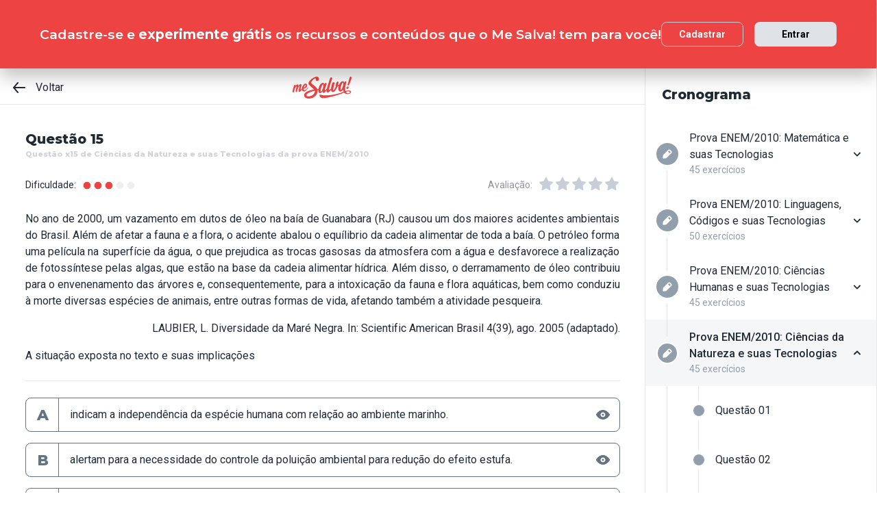

--- FILE ---
content_type: text/html; charset=utf-8
request_url: https://www.mesalva.com/app/exercicio/questao-x15-de-natureza-da-prova-enem-2010
body_size: 9436
content:
<!DOCTYPE html><html lang="pt-BR"><head><meta charSet="utf-8"/><meta http-equiv="X-UA-Compatible" content="IE=edge"/><meta property="theme-color" content="var(--color-primary-500)"/><meta name="viewport" content="minimum-scale=1, initial-scale=1, width=device-width, shrink-to-fit=no, user-scalable=no, viewport-fit=cover"/><link rel="shortcut icon" type="image/x-icon" href="/app/favicon.ico"/><link rel="icon" type="image/png" sizes="16x16" href="/app/favicon-16x16.png"/><link rel="icon" type="image/png" sizes="32x32" href="/app//favicon-32x32.png"/><link rel="apple-touch-startup-image" href="/app/images/apple_splash_2048.png" sizes="2048x2732"/><link rel="apple-touch-startup-image" href="/app/images/apple_splash_1668.png" sizes="1668x2224"/><link rel="apple-touch-startup-image" href="/app/images/apple_splash_1536.png" sizes="1536x2048"/><link rel="apple-touch-startup-image" href="/app/images/apple_splash_1125.png" sizes="1125x2436"/><link rel="apple-touch-startup-image" href="/app/images/apple_splash_1242.png" sizes="1242x2208"/><link rel="apple-touch-startup-image" href="/app/images/apple_splash_750.png" sizes="750x1334"/><link rel="apple-touch-startup-image" href="/app/images/apple_splash_640.png" sizes="640x1136"/><title>Questão x15 de Ciências da Natureza e suas Tecnologias da prova ENEM/2010: No ano de 2000, um vazamento em</title><meta name="title" content="Questão x15 de Ciências da Natureza e suas Tecnologias da prova ENEM/2010: No ano de 2000, um vazamento em"/><meta name="description" content="No ano de 2000, um vazamento em dutos de óleo na baía de Guanabara (RJ) causou um dos maiores acidentes ambientais do Brasil. Além de afetar a fauna e a flora, o"/><link rel="canonical" href="https://www.mesalva.com/app/exercicio/questao-x15-de-natureza-da-prova-enem-2010"/><meta property="og:type" content="website"/><meta property="og:url" content="https://www.mesalva.com"/><meta property="og:title" content="Questão x15 de Ciências da Natureza e suas Tecnologias da prova ENEM/2010: No ano de 2000, um vazamento em"/><meta property="og:site_name" content="Questão x15 de Ciências da Natureza e suas Tecnologias da prova ENEM/2010: No ano de 2000, um vazamento em"/><meta property="og:description" content="No ano de 2000, um vazamento em dutos de óleo na baía de Guanabara (RJ) causou um dos maiores acidentes ambientais do Brasil. Além de afetar a fauna e a flora, o"/><meta property="og:image"/><meta property="twitter:card" content="summary_large_image"/><meta property="twitter:url" content="https://www.mesalva.com"/><meta property="twitter:title" content="Questão x15 de Ciências da Natureza e suas Tecnologias da prova ENEM/2010: No ano de 2000, um vazamento em"/><meta property="twitter:description" content="No ano de 2000, um vazamento em dutos de óleo na baía de Guanabara (RJ) causou um dos maiores acidentes ambientais do Brasil. Além de afetar a fauna e a flora, o"/><meta property="twitter:image"/><meta name="next-head-count" content="29"/><meta charSet="utf-8"/><link rel="shortcut icon" href="https://mesalva.com/favicon.ico" type="image/x-icon"/><link rel="icon" href="https://mesalva.com/favicon.ico" type="image/x-icon"/><meta http-equiv="X-UA-Compatible" content="IE=edge"/><link rel="preload" href="/app/_next/static/css/562135bf303c91df.css" as="style"/><link rel="stylesheet" href="/app/_next/static/css/562135bf303c91df.css" data-n-g=""/><noscript data-n-css=""></noscript><script defer="" nomodule="" src="/app/_next/static/chunks/polyfills-5cd94c89d3acac5f.js"></script><script defer="" src="/app/_next/static/chunks/425.ce95921f33493769.js"></script><script src="/app/_next/static/chunks/webpack-04184eec5f32bd69.js" defer=""></script><script src="/app/_next/static/chunks/framework-756e481a24902eb1.js" defer=""></script><script src="/app/_next/static/chunks/main-98765cf95f7dc02c.js" defer=""></script><script src="/app/_next/static/chunks/pages/_app-fa32a60039a5c3d4.js" defer=""></script><script src="/app/_next/static/chunks/777-aec7e0616d128345.js" defer=""></script><script src="/app/_next/static/chunks/pages/%5B...content%5D-2950bce95f70e58b.js" defer=""></script><script src="/app/_next/static/8q2RpkLRDsHJO4jh8X326/_buildManifest.js" defer=""></script><script src="/app/_next/static/8q2RpkLRDsHJO4jh8X326/_ssgManifest.js" defer=""></script><script src="/app/_next/static/8q2RpkLRDsHJO4jh8X326/_middlewareManifest.js" defer=""></script></head><body><div id="__next" data-reactroot=""><meta property="google-site-verification" content="7xa_GKTHjFJ2Uk286oo7ggGv3myPaovi_h7doBgJ-0A"/><script async="" src="https://www.googletagmanager.com/gtag/js?id=UA-40316048-1"></script><script async="" src="https://www.googleoptimize.com/optimize.js?id=GTM-5FVZKQP"></script><script async="" src="https://www.googletagmanager.com/gtm.js?id=GTM-KBRSR8"></script><script type="text/javascript">
      (function(w,l){
        w[l] = w[l] || [];
        w[l].push({
          'gtm.start':new Date().getTime(),
          event:'gtm.js',
          config:'UA-40316048-1',
          event:'optimize.activate'
        });
      })(window,'dataLayer');
    </script><script src="https://l.getsitecontrol.com/5wv1n6mw.js" type="text/javascript" async=""></script><div class="progress-indicator"></div><div class="console-template app-template app-template--lg"><div class="console-template__main"><div class="console-template__header"><div class="console-header"><div class="console-header__inner"><div class="console-header__back-button"><a class="link console-header__back-button__link link--primary" href="/app/painel"><span data-testid="arrow-back" data-name="arrow-back" class="icon mr-md"><svg width="24" height="24" viewBox="0 0 24 24" fill="none" xmlns="http://www.w3.org/2000/svg"><path d="M20 11.0007H6.14L10.77 5.64111C10.9397 5.43691 11.0214 5.17365 10.997 4.90925C10.9726 4.64484 10.8442 4.40095 10.64 4.23123C10.4358 4.06151 10.1725 3.97985 9.90808 4.00423C9.64365 4.02861 9.39974 4.15702 9.23 4.36122L3.23 11.3607C3.19636 11.4084 3.16628 11.4585 3.14 11.5107C3.14 11.5607 3.14 11.5907 3.07 11.6407C3.02467 11.7553 3.00094 11.8773 3 12.0006C3.00094 12.1239 3.02467 12.2459 3.07 12.3606C3.07 12.4106 3.07 12.4406 3.14 12.4906C3.16628 12.5427 3.19636 12.5928 3.23 12.6406L9.23 19.64C9.32402 19.7529 9.44176 19.8437 9.57485 19.9059C9.70793 19.9681 9.85309 20.0002 10 20C10.2337 20.0005 10.4601 19.9191 10.64 19.77C10.7413 19.6861 10.825 19.583 10.8863 19.4666C10.9477 19.3503 10.9855 19.223 10.9975 19.0921C11.0096 18.9611 10.9957 18.829 10.9567 18.7034C10.9176 18.5778 10.8542 18.4612 10.77 18.3601L6.14 13.0005H20C20.2652 13.0005 20.5196 12.8952 20.7071 12.7077C20.8946 12.5201 21 12.2658 21 12.0006C21 11.7354 20.8946 11.4811 20.7071 11.2936C20.5196 11.1061 20.2652 11.0007 20 11.0007Z" fill="currentColor"></path></svg></span>Voltar</a></div><script type="application/ld+json">{"@context":"https://schema.org","@type":"BreadcrumbList","itemListElement":[{"position":1,"@type":"ListItem","name":"Banco de Provas | Me Salva!","item":"https://www.mesalva.com/app/banco-de-provas"},{"position":2,"@type":"ListItem","name":"Provas Anteriores ENEM","item":"https://www.mesalva.com/app/provas-anteriores-enem"},{"position":3,"@type":"ListItem","name":"Provas do ENEM 2010","item":"https://www.mesalva.com/app/banco-de-provas/provas-anteriores-enem-2010"},{"position":4,"@type":"ListItem","name":"Questão x15 de Ciências da Natureza e suas Tecnologias da prova ENEM/2010: No ano de 2000, um vazamento em","item":"https://www.mesalva.com/app/banco-de-provas/questao-x15-de-natureza-da-prova-enem-2010"}]}</script><a class="link console-header__brand link--primary" href="/app/app/painel"></a><div></div></div><hr class="divider console-header__divider"/></div><div id="cabecalho"></div></div><main class="console-content console-template__content" id="conteudo"><h2 class="heading heading--size-xs title console-content__title">Questão 15</h2><h1 class="heading heading--size-xs title console-content__title" style="opacity:0.2;font-size:11px">Questão x15 de Ciências da Natureza e suas Tecnologias da prova ENEM/2010</h1><div class="console-content__header"><div class="range-completion"><span class="caption range-completion__label">Dificuldade:</span><span data-testid="is-completed" data-name="circle" class="icon range-completion__item range-completion__item--is-checked"><svg width="16" height="16" viewBox="0 0 24 24" fill="none" xmlns="http://www.w3.org/2000/svg"><circle cx="12" cy="12" r="8" fill="currentColor"></circle></svg></span><span data-testid="is-completed" data-name="circle" class="icon range-completion__item range-completion__item--is-checked"><svg width="16" height="16" viewBox="0 0 24 24" fill="none" xmlns="http://www.w3.org/2000/svg"><circle cx="12" cy="12" r="8" fill="currentColor"></circle></svg></span><span data-testid="is-completed" data-name="circle" class="icon range-completion__item range-completion__item--is-checked"><svg width="16" height="16" viewBox="0 0 24 24" fill="none" xmlns="http://www.w3.org/2000/svg"><circle cx="12" cy="12" r="8" fill="currentColor"></circle></svg></span><span data-testid="is-empty" data-name="circle" class="icon range-completion__item"><svg width="16" height="16" viewBox="0 0 24 24" fill="none" xmlns="http://www.w3.org/2000/svg"><circle cx="12" cy="12" r="8" fill="currentColor"></circle></svg></span><span data-testid="is-empty" data-name="circle" class="icon range-completion__item"><svg width="16" height="16" viewBox="0 0 24 24" fill="none" xmlns="http://www.w3.org/2000/svg"><circle cx="12" cy="12" r="8" fill="currentColor"></circle></svg></span></div><div><div class="rating-star rating-star--is-disabled"><span class="caption rating-star__label">Avaliação:</span><label class="rating-star__icon rating-star__icon--is-disabled" data-testid="label-star"><input type="radio" class="rating-star__radio" data-testid="radio-star" value="1" name="rating" disabled=""/><span data-testid="star" data-name="star" as="button" class="icon rating-star__star"><svg width="24" height="24" viewBox="0 0 24 24" fill="none" xmlns="http://www.w3.org/2000/svg"><path d="M17.56 21C17.4001 21.0007 17.2423 20.9629 17.1 20.89L12 18.22L6.9 20.89C6.56214 21.0677 6.1526 21.0375 5.84443 20.8122C5.53626 20.5869 5.38323 20.2059 5.45 19.83L6.45 14.2L2.33 10.2C2.06806 9.93862 1.97189 9.55393 2.08 9.20002C2.19825 8.83744 2.51242 8.57369 2.89 8.52002L8.59 7.69002L11.1 2.56002C11.2671 2.21503 11.6167 1.99591 12 1.99591C12.3833 1.99591 12.7329 2.21503 12.9 2.56002L15.44 7.68002L21.14 8.51002C21.5176 8.56369 21.8318 8.82744 21.95 9.19002C22.0581 9.54393 21.9619 9.92862 21.7 10.19L17.58 14.19L18.58 19.82C18.6529 20.2028 18.4968 20.5931 18.18 20.82C17.9989 20.9469 17.7809 21.0102 17.56 21Z" fill="currentColor"></path></svg></span></label><label class="rating-star__icon rating-star__icon--is-disabled" data-testid="label-star"><input type="radio" class="rating-star__radio" data-testid="radio-star" value="2" name="rating" disabled=""/><span data-testid="star" data-name="star" as="button" class="icon rating-star__star"><svg width="24" height="24" viewBox="0 0 24 24" fill="none" xmlns="http://www.w3.org/2000/svg"><path d="M17.56 21C17.4001 21.0007 17.2423 20.9629 17.1 20.89L12 18.22L6.9 20.89C6.56214 21.0677 6.1526 21.0375 5.84443 20.8122C5.53626 20.5869 5.38323 20.2059 5.45 19.83L6.45 14.2L2.33 10.2C2.06806 9.93862 1.97189 9.55393 2.08 9.20002C2.19825 8.83744 2.51242 8.57369 2.89 8.52002L8.59 7.69002L11.1 2.56002C11.2671 2.21503 11.6167 1.99591 12 1.99591C12.3833 1.99591 12.7329 2.21503 12.9 2.56002L15.44 7.68002L21.14 8.51002C21.5176 8.56369 21.8318 8.82744 21.95 9.19002C22.0581 9.54393 21.9619 9.92862 21.7 10.19L17.58 14.19L18.58 19.82C18.6529 20.2028 18.4968 20.5931 18.18 20.82C17.9989 20.9469 17.7809 21.0102 17.56 21Z" fill="currentColor"></path></svg></span></label><label class="rating-star__icon rating-star__icon--is-disabled" data-testid="label-star"><input type="radio" class="rating-star__radio" data-testid="radio-star" value="3" name="rating" disabled=""/><span data-testid="star" data-name="star" as="button" class="icon rating-star__star"><svg width="24" height="24" viewBox="0 0 24 24" fill="none" xmlns="http://www.w3.org/2000/svg"><path d="M17.56 21C17.4001 21.0007 17.2423 20.9629 17.1 20.89L12 18.22L6.9 20.89C6.56214 21.0677 6.1526 21.0375 5.84443 20.8122C5.53626 20.5869 5.38323 20.2059 5.45 19.83L6.45 14.2L2.33 10.2C2.06806 9.93862 1.97189 9.55393 2.08 9.20002C2.19825 8.83744 2.51242 8.57369 2.89 8.52002L8.59 7.69002L11.1 2.56002C11.2671 2.21503 11.6167 1.99591 12 1.99591C12.3833 1.99591 12.7329 2.21503 12.9 2.56002L15.44 7.68002L21.14 8.51002C21.5176 8.56369 21.8318 8.82744 21.95 9.19002C22.0581 9.54393 21.9619 9.92862 21.7 10.19L17.58 14.19L18.58 19.82C18.6529 20.2028 18.4968 20.5931 18.18 20.82C17.9989 20.9469 17.7809 21.0102 17.56 21Z" fill="currentColor"></path></svg></span></label><label class="rating-star__icon rating-star__icon--is-disabled" data-testid="label-star"><input type="radio" class="rating-star__radio" data-testid="radio-star" value="4" name="rating" disabled=""/><span data-testid="star" data-name="star" as="button" class="icon rating-star__star"><svg width="24" height="24" viewBox="0 0 24 24" fill="none" xmlns="http://www.w3.org/2000/svg"><path d="M17.56 21C17.4001 21.0007 17.2423 20.9629 17.1 20.89L12 18.22L6.9 20.89C6.56214 21.0677 6.1526 21.0375 5.84443 20.8122C5.53626 20.5869 5.38323 20.2059 5.45 19.83L6.45 14.2L2.33 10.2C2.06806 9.93862 1.97189 9.55393 2.08 9.20002C2.19825 8.83744 2.51242 8.57369 2.89 8.52002L8.59 7.69002L11.1 2.56002C11.2671 2.21503 11.6167 1.99591 12 1.99591C12.3833 1.99591 12.7329 2.21503 12.9 2.56002L15.44 7.68002L21.14 8.51002C21.5176 8.56369 21.8318 8.82744 21.95 9.19002C22.0581 9.54393 21.9619 9.92862 21.7 10.19L17.58 14.19L18.58 19.82C18.6529 20.2028 18.4968 20.5931 18.18 20.82C17.9989 20.9469 17.7809 21.0102 17.56 21Z" fill="currentColor"></path></svg></span></label><label class="rating-star__icon rating-star__icon--is-disabled" data-testid="label-star"><input type="radio" class="rating-star__radio" data-testid="radio-star" value="5" name="rating" disabled=""/><span data-testid="star" data-name="star" as="button" class="icon rating-star__star"><svg width="24" height="24" viewBox="0 0 24 24" fill="none" xmlns="http://www.w3.org/2000/svg"><path d="M17.56 21C17.4001 21.0007 17.2423 20.9629 17.1 20.89L12 18.22L6.9 20.89C6.56214 21.0677 6.1526 21.0375 5.84443 20.8122C5.53626 20.5869 5.38323 20.2059 5.45 19.83L6.45 14.2L2.33 10.2C2.06806 9.93862 1.97189 9.55393 2.08 9.20002C2.19825 8.83744 2.51242 8.57369 2.89 8.52002L8.59 7.69002L11.1 2.56002C11.2671 2.21503 11.6167 1.99591 12 1.99591C12.3833 1.99591 12.7329 2.21503 12.9 2.56002L15.44 7.68002L21.14 8.51002C21.5176 8.56369 21.8318 8.82744 21.95 9.19002C22.0581 9.54393 21.9619 9.92862 21.7 10.19L17.58 14.19L18.58 19.82C18.6529 20.2028 18.4968 20.5931 18.18 20.82C17.9989 20.9469 17.7809 21.0102 17.56 21Z" fill="currentColor"></path></svg></span></label></div></div></div><div class="console-content__body"></div></main></div><div class="console-sidebar console-template__sidebar" id="cronograma"><h3 class="heading heading--size-xs console-sidebar__title">Cronograma</h3><div class="console-list" data-testid="console-list"></div></div></div><div class="console-footer console-template__footer"><div class="navigation-bar navigation-bar--show"><a class="link navigation-bar-item link--custom" href="/app/exercicio/questao-x14-de-natureza-da-prova-enem-2010?lista=provas-anteriores-enem__enem-2010__04&amp;modulo=provas-anteriores-enem-2010"><span data-testid="arrow-back" data-name="arrow-back" class="icon navigation-bar-item__icon"><svg width="24" height="24" viewBox="0 0 24 24" fill="none" xmlns="http://www.w3.org/2000/svg"><path d="M20 11.0007H6.14L10.77 5.64111C10.9397 5.43691 11.0214 5.17365 10.997 4.90925C10.9726 4.64484 10.8442 4.40095 10.64 4.23123C10.4358 4.06151 10.1725 3.97985 9.90808 4.00423C9.64365 4.02861 9.39974 4.15702 9.23 4.36122L3.23 11.3607C3.19636 11.4084 3.16628 11.4585 3.14 11.5107C3.14 11.5607 3.14 11.5907 3.07 11.6407C3.02467 11.7553 3.00094 11.8773 3 12.0006C3.00094 12.1239 3.02467 12.2459 3.07 12.3606C3.07 12.4106 3.07 12.4406 3.14 12.4906C3.16628 12.5427 3.19636 12.5928 3.23 12.6406L9.23 19.64C9.32402 19.7529 9.44176 19.8437 9.57485 19.9059C9.70793 19.9681 9.85309 20.0002 10 20C10.2337 20.0005 10.4601 19.9191 10.64 19.77C10.7413 19.6861 10.825 19.583 10.8863 19.4666C10.9477 19.3503 10.9855 19.223 10.9975 19.0921C11.0096 18.9611 10.9957 18.829 10.9567 18.7034C10.9176 18.5778 10.8542 18.4612 10.77 18.3601L6.14 13.0005H20C20.2652 13.0005 20.5196 12.8952 20.7071 12.7077C20.8946 12.5201 21 12.2658 21 12.0006C21 11.7354 20.8946 11.4811 20.7071 11.2936C20.5196 11.1061 20.2652 11.0007 20 11.0007Z" fill="currentColor"></path></svg></span><p class="text text--size-sm navigation-bar-item__icon">Voltar</p></a><a class="link navigation-bar-item link--custom" href="#conteudo"><span data-testid="file" data-name="file" class="icon navigation-bar-item__icon"><svg width="24" height="24" viewBox="0 0 24 24" fill="none" xmlns="http://www.w3.org/2000/svg"><path d="M19.74 7.33L15.3 2.33C15.2065 2.2264 15.0924 2.14353 14.9649 2.08669C14.8375 2.02986 14.6995 2.00033 14.56 2H6.56C6.22775 1.99603 5.89797 2.05756 5.5895 2.18105C5.28103 2.30455 4.9999 2.4876 4.76218 2.71975C4.52446 2.9519 4.33479 3.22861 4.20402 3.53406C4.07324 3.83952 4.00392 4.16775 4 4.5V19.5C4.00392 19.8322 4.07324 20.1605 4.20402 20.4659C4.33479 20.7714 4.52446 21.0481 4.76218 21.2802C4.9999 21.5124 5.28103 21.6954 5.5895 21.8189C5.89797 21.9424 6.22775 22.004 6.56 22H17.44C17.7723 22.004 18.102 21.9424 18.4105 21.8189C18.719 21.6954 19.0001 21.5124 19.2378 21.2802C19.4755 21.0481 19.6652 20.7714 19.796 20.4659C19.9268 20.1605 19.9961 19.8322 20 19.5V8C19.9994 7.75216 19.9067 7.51339 19.74 7.33V7.33ZM14 4L17.74 8H14.74C14.6353 7.99367 14.5329 7.96656 14.4387 7.92023C14.3446 7.8739 14.2607 7.80929 14.1918 7.73016C14.1229 7.65103 14.0704 7.55898 14.0375 7.45937C14.0046 7.35976 13.9918 7.25459 14 7.15V4Z" fill="currentColor"></path></svg></span><p class="text text--size-sm navigation-bar-item__icon">Conteúdo</p></a><a class="link navigation-bar-item link--custom" href="#cronograma"><span data-testid="list" data-name="list" class="icon navigation-bar-item__icon"><svg width="24" height="24" viewBox="0 0 24 24" fill="none" xmlns="http://www.w3.org/2000/svg"><path d="M4 8C4.55228 8 5 7.55228 5 7C5 6.44772 4.55228 6 4 6C3.44772 6 3 6.44772 3 7C3 7.55228 3.44772 8 4 8Z" fill="currentColor"></path><path d="M4 13C4.55228 13 5 12.5523 5 12C5 11.4477 4.55228 11 4 11C3.44772 11 3 11.4477 3 12C3 12.5523 3.44772 13 4 13Z" fill="currentColor"></path><path d="M4 18C4.55228 18 5 17.5523 5 17C5 16.4477 4.55228 16 4 16C3.44772 16 3 16.4477 3 17C3 17.5523 3.44772 18 4 18Z" fill="currentColor"></path><path d="M20.06 11H7.94C7.42085 11 7 11.4209 7 11.94V12.06C7 12.5791 7.42085 13 7.94 13H20.06C20.5791 13 21 12.5791 21 12.06V11.94C21 11.4209 20.5791 11 20.06 11Z" fill="currentColor"></path><path d="M20.06 16H7.94C7.42085 16 7 16.4209 7 16.94V17.06C7 17.5791 7.42085 18 7.94 18H20.06C20.5791 18 21 17.5791 21 17.06V16.94C21 16.4209 20.5791 16 20.06 16Z" fill="currentColor"></path><path d="M20.06 6H7.94C7.42085 6 7 6.42085 7 6.94V7.06C7 7.57915 7.42085 8 7.94 8H20.06C20.5791 8 21 7.57915 21 7.06V6.94C21 6.42085 20.5791 6 20.06 6Z" fill="currentColor"></path></svg></span><p class="text text--size-sm navigation-bar-item__icon">Lista</p></a><div class="navigation-bar-item"><div class="toggle-dropdown toggle-dropdown--is-right toggle-dropdown--is-above"><button class="btn btn--neutral btn--size-sm btn--is-disabled toggle-btn toggle-btn--variant-text" type="button" disabled="" title="Abrir mais opções para o item" data-testid="toggle-dropdown-button"><span data-testid="more-horizontal" data-name="more-horizontal" class="icon btn__icon"><svg width="16" height="16" viewBox="0 0 24 24" fill="none" xmlns="http://www.w3.org/2000/svg"><path d="M12 14C13.1046 14 14 13.1046 14 12C14 10.8954 13.1046 10 12 10C10.8954 10 10 10.8954 10 12C10 13.1046 10.8954 14 12 14Z" fill="currentColor"></path><path d="M19 14C20.1046 14 21 13.1046 21 12C21 10.8954 20.1046 10 19 10C17.8954 10 17 10.8954 17 12C17 13.1046 17.8954 14 19 14Z" fill="currentColor"></path><path d="M5 14C6.10457 14 7 13.1046 7 12C7 10.8954 6.10457 10 5 10C3.89543 10 3 10.8954 3 12C3 13.1046 3.89543 14 5 14Z" fill="currentColor"></path></svg></span><span class="btn__content">Mais</span></button></div></div><a class="link navigation-bar-item link--custom" href="/app/exercicio/questao-x16-de-natureza-da-prova-enem-2010?lista=provas-anteriores-enem__enem-2010__04&amp;modulo=provas-anteriores-enem-2010"><span data-testid="arrow-forward" data-name="arrow-forward" class="icon navigation-bar-item__icon"><svg width="24" height="24" viewBox="0 0 24 24" fill="none" xmlns="http://www.w3.org/2000/svg"><path d="M4 12.9993H17.86L13.23 18.3589C13.146 18.46 13.0826 18.5767 13.0437 18.7022C13.0047 18.8278 12.9909 18.9598 13.003 19.0908C13.0274 19.3552 13.1558 19.599 13.36 19.7688C13.5642 19.9385 13.8275 20.0201 14.0919 19.9958C14.3564 19.9714 14.6003 19.843 14.77 19.6388L20.77 12.6393C20.8036 12.5916 20.8337 12.5415 20.86 12.4893C20.86 12.4393 20.91 12.4093 20.93 12.3593C20.9753 12.2447 20.9991 12.1227 21 11.9994C20.9991 11.8761 20.9753 11.7541 20.93 11.6394C20.93 11.5894 20.88 11.5594 20.86 11.5094C20.8337 11.4573 20.8036 11.4072 20.77 11.3594L14.77 4.35997C14.676 4.2471 14.5582 4.15633 14.4252 4.09411C14.2921 4.03189 14.1469 3.99976 14 4C13.7663 3.99955 13.5399 4.08091 13.36 4.22998C13.2587 4.31392 13.175 4.41701 13.1137 4.53335C13.0523 4.64969 13.0145 4.77698 13.0025 4.90795C12.9904 5.03891 13.0043 5.17097 13.0433 5.29657C13.0824 5.42216 13.1458 5.53882 13.23 5.63985L17.86 10.9995H4C3.73478 10.9995 3.48043 11.1048 3.29289 11.2923C3.10536 11.4799 3 11.7342 3 11.9994C3 12.2646 3.10536 12.5189 3.29289 12.7064C3.48043 12.8939 3.73478 12.9993 4 12.9993Z" fill="currentColor"></path></svg></span><p class="text text--size-sm navigation-bar-item__icon">Próximo</p></a></div></div></div><script id="__NEXT_DATA__" type="application/json">{"props":{"pageProps":{"component":"ConsoleTemplate","title":"Questão x15 de Ciências da Natureza e suas Tecnologias da prova ENEM/2010: No ano de 2000, um vazamento em","description":"No ano de 2000, um vazamento em dutos de óleo na baía de Guanabara (RJ) causou um dos maiores acidentes ambientais do Brasil. Além de afetar a fauna e a flora, o","image":null,"breadcrumb":[{"label":"Voltar","href":"/app/painel"}],"ldjsonBreadcrumb":[{"name":"Banco de Provas | Me Salva!","item":"https://www.mesalva.com/app/banco-de-provas"},{"name":"Provas Anteriores ENEM","item":"https://www.mesalva.com/app/provas-anteriores-enem"},{"name":"Provas do ENEM 2010","item":"https://www.mesalva.com/app/banco-de-provas/provas-anteriores-enem-2010"},{"name":"Questão x15 de Ciências da Natureza e suas Tecnologias da prova ENEM/2010: No ano de 2000, um vazamento em","item":"https://www.mesalva.com/app/banco-de-provas/questao-x15-de-natureza-da-prova-enem-2010"}],"canonical":"https://www.mesalva.com/app/exercicio/questao-x15-de-natureza-da-prova-enem-2010","content":{"difficulty":3,"title":"Questão 15","seoTitle":"Questão x15 de Ciências da Natureza e suas Tecnologias da prova ENEM/2010","eventSlug":"contents/exercises/questao-x15-de-natureza-da-prova-enem-2010?item_token=provas-anteriores-enem__enem-2010__04\u0026node_module_token=provas-anteriores-enem-2010","ratingSlug":"contents/rating/questao-x15-de-natureza-da-prova-enem-2010?context=/app/painel","children":[{"component":"ExerciseList","eventSlug":"contents/exercises/questao-x15-de-natureza-da-prova-enem-2010?item_token=provas-anteriores-enem__enem-2010__04\u0026node_module_token=provas-anteriores-enem-2010","nextButton":{"label":"Próximo exercício","href":"/app/exercicio/questao-x16-de-natureza-da-prova-enem-2010?lista=provas-anteriores-enem__enem-2010__04\u0026modulo=provas-anteriores-enem-2010"},"id":"enem2028ciencias-da-naturezaenem-2010","hasVideoResolution":false,"controller":"getBffApi","endpoint":"user/contents/access/questao-x15-de-natureza-da-prova-enem-2010","access":"fetching","resolution":[{"component":"DangerousHTML","html":"\u003cdiv\u003eEssa questão fala das relações entre nós, seres humanos, e restante dos animais, das plantas e do meio ambiente. Tratando, portanto, de Ecologia. Podemos resolver ela através das informações presentes no texto.\u0026nbsp;\u003c/div\u003e\u003cdiv\u003e\u003cbr\u003e\u003c/div\u003e\u003cdiv\u003eO vazamento de petróleo, causado pelo ser humano, causou um impacto muito negativo no ecossistema aquático da baía Guanabara e no ecossistema terrestre ao redor, matando diversas plantas e animais, afetando, também, a atividade pesqueira realizada na baía. Essa tragédia nos mostra o quanto nós, seres humanos, também fazemos parte da natureza e como nossas ações afetam o meio ambiente como um todo. Percebemos como todas as formas de vida e seu hábitat estão conectados e interdependem uma das outras.\u0026nbsp;\u003c/div\u003e\u003cdiv\u003e\u003cimg src=\"https://cdn.mesalva.com/uploads/image/MjAxNy0wOC0xNCAyMjozMjo1NiArMDAwMDg0NDY1Ng%3D%3D%0A.jpeg\" style=\"width: 862px;\"\u003e\u003cbr\u003e\u003c/div\u003e\u003cdiv\u003e\u003cbr\u003e\u003c/div\u003e\u003cdiv\u003e\u003cbr\u003e\u003c/div\u003e","as":"div"}],"text":"\u003cp style=\"margin-right: 1pt; text-align: justify;\"\u003eNo ano de 2000, um vazamento em dutos de óleo na baía de Guanabara (RJ) causou um dos maiores acidentes ambientais do Brasil. Além de afetar a fauna e a flora, o acidente abalou o equílibrio da cadeia alimentar de toda a baía. O petróleo forma uma película na superfície da água, o que prejudica as trocas gasosas da atmosfera com a água e desfavorece a realização de fotossíntese pelas algas, que estão na base da cadeia alimentar hídrica. Além disso, o derramamento de óleo contribuiu para o envenenamento das árvores e, consequentemente, para a intoxicação da fauna e flora aquáticas, bem como conduziu à morte diversas espécies de animais, entre outras formas de vida, afetando também a atividade pesqueira.\u003c/p\u003e\u003cp style=\"text-align: right;\"\u003e\u003cspan style=\"font-size: 0.85em;\"\u003eLAUBIER, L. Diversidade da Maré Negra. In: Scientific American\u0026nbsp;\u003cspan style=\"line-height: 1.6;\"\u003eBrasil 4(39), ago. 2005 (adaptado).\u003c/span\u003e\u003c/span\u003e\u003c/p\u003e\u003cp style=\"text-align: justify;\"\u003eA situação exposta no texto e suas implicações\u003c/p\u003e","list":[{"id":"294666","letter":"A","children":"\u003cp style=\"text-align:justify\"\u003eindicam a independência da espécie humana com relação ao ambiente marinho.\u003c/p\u003e","isCorrect":false},{"id":"294667","letter":"B","children":"\u003cp style=\"text-align:justify\"\u003ealertam para a necessidade do controle da poluição ambiental para redução do efeito estufa.\u003c/p\u003e","isCorrect":false},{"id":"294668","letter":"C","children":"\u003cp style=\"text-align:justify\"\u003eilustram a interdependência das diversas formas de vida (animal, vegetal e outras) e o seu habitat.\u003c/p\u003e","isCorrect":true},{"id":"294669","letter":"D","children":"\u003cp style=\"text-align:justify\"\u003eindicam a alta resistência do meio ambiente à ação do homem, além de evidenciar a sua sustentabilidade mesmo em condições extremas de poluição.\u003c/p\u003e","isCorrect":false},{"id":"294670","letter":"E","children":"\u003cp\u003eevidenciam a grande capacidade animal de se adaptar às mudanças ambientais, em contraste com a baixa capacidade das espécies vegetais, que estão na base da cadeia alimentar hídrica.\u003c/p\u003e","isCorrect":false}]},{"component":"Divider"},{"component":"MediumReport","href":"https://www.mesalva.com/redirect/typeform/CczOaGsk?permalink=ensino-medio%2F3o-ano%2Fbiologia%2Freco-ecologia%2Freco02ex-lista-de-exercicios-i%2Fenem2028ciencias-da-naturezaenem-2010\u0026token=questao-x15-de-natureza-da-prova-enem-2010"}]},"sidebar":{"eventSlug":"sidebar_events/provas-anteriores-enem-2010","list":[{"id":"matematicaenem-2010","title":"Prova ENEM/2010: Matemática e suas Tecnologias","subtitle":"45 exercícios","href":"/app/exercicio/questao-x1-de-matematica-da-prova-enem-2010?lista=provas-anteriores-enem__enem-2010__01","iconName":"edit","isActive":false,"isOpen":false,"list":[{"id":"enem223175matematicaenem-2010","isCorrect":false,"isAnswered":false,"showAnswer":false,"isActive":false,"title":"Questão 01","href":"/app/exercicio/questao-x1-de-matematica-da-prova-enem-2010?lista=provas-anteriores-enem__enem-2010__01"},{"id":"enem223261matematicaenem-2010","isCorrect":false,"isAnswered":false,"showAnswer":false,"isActive":false,"title":"Questão 02","href":"/app/exercicio/questao-x2-de-matematica-da-prova-enem-2010?lista=provas-anteriores-enem__enem-2010__01"},{"id":"enem223376matematicaenem-2010","isCorrect":false,"isAnswered":false,"showAnswer":false,"isActive":false,"title":"Questão 03","href":"/app/exercicio/questao-x3-de-matematica-da-prova-enem-2010?lista=provas-anteriores-enem__enem-2010__01"},{"id":"enem223462matematicaenem-2010","isCorrect":false,"isAnswered":false,"showAnswer":false,"isActive":false,"title":"Questão 04","href":"/app/exercicio/enem223462matematicaenem-2010?lista=provas-anteriores-enem__enem-2010__01"},{"id":"enem223546matematicaenem-2010","isCorrect":false,"isAnswered":false,"showAnswer":false,"isActive":false,"title":"Questão 05","href":"/app/exercicio/questao-x5-de-matematica-da-prova-enem-2010?lista=provas-anteriores-enem__enem-2010__01"},{"id":"enem223647matematicaenem-2010","isCorrect":false,"isAnswered":false,"showAnswer":false,"isActive":false,"title":"Questão 06","href":"/app/exercicio/questao-x6-de-matematica-da-prova-enem-2010?lista=provas-anteriores-enem__enem-2010__01"},{"id":"enem223757matematicaenem-2010","isCorrect":false,"isAnswered":false,"showAnswer":false,"isActive":false,"title":"Questão 07","href":"/app/exercicio/questao-x7-de-matematica-da-prova-enem-2010?lista=provas-anteriores-enem__enem-2010__01"},{"id":"enem223877matematicaenem-2010","isCorrect":false,"isAnswered":false,"showAnswer":false,"isActive":false,"title":"Questão 08","href":"/app/exercicio/enem223877matematicaenem-2010?lista=provas-anteriores-enem__enem-2010__01"},{"id":"enem223978matematicaenem-2010","isCorrect":false,"isAnswered":false,"showAnswer":false,"isActive":false,"title":"Questão 09","href":"/app/exercicio/questao-x9-de-matematica-da-prova-enem-2010?lista=provas-anteriores-enem__enem-2010__01"},{"id":"enem224048matematicaenem-2010","isCorrect":false,"isAnswered":false,"showAnswer":false,"isActive":false,"title":"Questão 10","href":"/app/exercicio/questao-x10-de-matematica-da-prova-enem-2010?lista=provas-anteriores-enem__enem-2010__01"},{"id":"enem224163matematicaenem-2010","isCorrect":false,"isAnswered":false,"showAnswer":false,"isActive":false,"title":"Questão 11","href":"/app/exercicio/questao-x11-de-matematica-da-prova-enem-2010?lista=provas-anteriores-enem__enem-2010__01"},{"id":"enem224273matematicaenem-2010","isCorrect":false,"isAnswered":false,"showAnswer":false,"isActive":false,"title":"Questão 12","href":"/app/exercicio/questao-x12-de-matematica-da-prova-enem-2010?lista=provas-anteriores-enem__enem-2010__01"},{"id":"enem224349matematicaenem-2010","isCorrect":false,"isAnswered":false,"showAnswer":false,"isActive":false,"title":"Questão 13","href":"/app/exercicio/questao-x13-de-matematica-da-prova-enem-2010?lista=provas-anteriores-enem__enem-2010__01"},{"id":"enem224487matematicaenem-2010","isCorrect":false,"isAnswered":false,"showAnswer":false,"isActive":false,"title":"Questão 14","href":"/app/exercicio/questao-x14-de-matematica-da-prova-enem-2010?lista=provas-anteriores-enem__enem-2010__01"},{"id":"enem224579matematicaenem-2010","isCorrect":false,"isAnswered":false,"showAnswer":false,"isActive":false,"title":"Questão 15","href":"/app/exercicio/questao-x15-de-matematica-da-prova-enem-2010?lista=provas-anteriores-enem__enem-2010__01"},{"id":"enem224664matematicaenem-2010","isCorrect":false,"isAnswered":false,"showAnswer":false,"isActive":false,"title":"Questão 16","href":"/app/exercicio/questao-x16-de-matematica-da-prova-enem-2010?lista=provas-anteriores-enem__enem-2010__01"},{"id":"enem224769matematicaenem-2010","isCorrect":false,"isAnswered":false,"showAnswer":false,"isActive":false,"title":"Questão 17","href":"/app/exercicio/questao-x17-de-matematica-da-prova-enem-2010?lista=provas-anteriores-enem__enem-2010__01"},{"id":"enem224870matematicaenem-2010","isCorrect":false,"isAnswered":false,"showAnswer":false,"isActive":false,"title":"Questão 18","href":"/app/exercicio/questao-x18-de-matematica-da-prova-enem-2010?lista=provas-anteriores-enem__enem-2010__01"},{"id":"enem224956matematicaenem-2010","isCorrect":false,"isAnswered":false,"showAnswer":false,"isActive":false,"title":"Questão 19","href":"/app/exercicio/questao-x19-de-matematica-da-prova-enem-2010?lista=provas-anteriores-enem__enem-2010__01"},{"id":"enem225080matematicaenem-2010","isCorrect":false,"isAnswered":false,"showAnswer":false,"isActive":false,"title":"Questão 20","href":"/app/exercicio/questao-x20-de-matematica-da-prova-enem-2010?lista=provas-anteriores-enem__enem-2010__01"},{"id":"enem225186matematicaenem-2010","isCorrect":false,"isAnswered":false,"showAnswer":false,"isActive":false,"title":"Questão 21","href":"/app/exercicio/questao-x21-de-matematica-da-prova-enem-2010?lista=provas-anteriores-enem__enem-2010__01"},{"id":"enem225265matematicaenem-2010","isCorrect":false,"isAnswered":false,"showAnswer":false,"isActive":false,"title":"Questão 22","href":"/app/exercicio/enem225265matematicaenem-2010?lista=provas-anteriores-enem__enem-2010__01"},{"id":"enem225381matematicaenem-2010","isCorrect":false,"isAnswered":false,"showAnswer":false,"isActive":false,"title":"Questão 23","href":"/app/exercicio/questao-x23-de-matematica-da-prova-enem-2010?lista=provas-anteriores-enem__enem-2010__01"},{"id":"enem225482matematicaenem-2010","isCorrect":false,"isAnswered":false,"showAnswer":false,"isActive":false,"title":"Questão 24","href":"/app/exercicio/questao-x24-de-matematica-da-prova-enem-2010?lista=provas-anteriores-enem__enem-2010__01"},{"id":"enem225589matematicaenem-2010","isCorrect":false,"isAnswered":false,"showAnswer":false,"isActive":false,"title":"Questão 25","href":"/app/exercicio/questao-x25-de-matematica-da-prova-enem-2010?lista=provas-anteriores-enem__enem-2010__01"},{"id":"enem225690matematicaenem-2010","isCorrect":false,"isAnswered":false,"showAnswer":false,"isActive":false,"title":"Questão 26","href":"/app/exercicio/questao-x26-de-matematica-da-prova-enem-2010?lista=provas-anteriores-enem__enem-2010__01"},{"id":"enem225766matematicaenem-2010","isCorrect":false,"isAnswered":false,"showAnswer":false,"isActive":false,"title":"Questão 27","href":"/app/exercicio/questao-x27-de-matematica-da-prova-enem-2010?lista=provas-anteriores-enem__enem-2010__01"},{"id":"enem225858matematicaenem-2010","isCorrect":false,"isAnswered":false,"showAnswer":false,"isActive":false,"title":"Questão 28","href":"/app/exercicio/questao-x28-de-matematica-da-prova-enem-2010?lista=provas-anteriores-enem__enem-2010__01"},{"id":"enem225971matematicaenem-2010","isCorrect":false,"isAnswered":false,"showAnswer":false,"isActive":false,"title":"Questão 29","href":"/app/exercicio/questao-x29-de-matematica-da-prova-enem-2010?lista=provas-anteriores-enem__enem-2010__01"},{"id":"enem226072matematicaenem-2010","isCorrect":false,"isAnswered":false,"showAnswer":false,"isActive":false,"title":"Questão 30","href":"/app/exercicio/questao-x30-de-matematica-da-prova-enem-2010?lista=provas-anteriores-enem__enem-2010__01"},{"id":"enem226159matematicaenem-2010","isCorrect":false,"isAnswered":false,"showAnswer":false,"isActive":false,"title":"Questão 31","href":"/app/exercicio/questao-x31-de-matematica-da-prova-enem-2010?lista=provas-anteriores-enem__enem-2010__01"},{"id":"enem226250matematicaenem-2010","isCorrect":false,"isAnswered":false,"showAnswer":false,"isActive":false,"title":"Questão 32","href":"/app/exercicio/questao-x32-de-matematica-da-prova-enem-2010?lista=provas-anteriores-enem__enem-2010__01"},{"id":"enem226460matematicaenem-2010","isCorrect":false,"isAnswered":false,"showAnswer":false,"isActive":false,"title":"Questão 33","href":"/app/exercicio/questao-x33-de-matematica-da-prova-enem-2010?lista=provas-anteriores-enem__enem-2010__01"},{"id":"enem226551matematicaenem-2010","isCorrect":false,"isAnswered":false,"showAnswer":false,"isActive":false,"title":"Questão 34","href":"/app/exercicio/questao-x34-de-matematica-da-prova-enem-2010?lista=provas-anteriores-enem__enem-2010__01"},{"id":"enem226652matematicaenem-2010","isCorrect":false,"isAnswered":false,"showAnswer":false,"isActive":false,"title":"Questão 35","href":"/app/exercicio/questao-x35-de-matematica-da-prova-enem-2010?lista=provas-anteriores-enem__enem-2010__01"},{"id":"enem226783matematicaenem-2010","isCorrect":false,"isAnswered":false,"showAnswer":false,"isActive":false,"title":"Questão 36","href":"/app/exercicio/questao-x36-de-matematica-da-prova-enem-2010?lista=provas-anteriores-enem__enem-2010__01"},{"id":"enem226853matematicaenem-2010","isCorrect":false,"isAnswered":false,"showAnswer":false,"isActive":false,"title":"Questão 37","href":"/app/exercicio/questao-x37-de-matematica-da-prova-enem-2010?lista=provas-anteriores-enem__enem-2010__01"},{"id":"enem226974matematicaenem-2010","isCorrect":false,"isAnswered":false,"showAnswer":false,"isActive":false,"title":"Questão 38","href":"/app/exercicio/questao-x38-de-matematica-da-prova-enem-2010?lista=provas-anteriores-enem__enem-2010__01"},{"id":"enem227054matematicaenem-2010","isCorrect":false,"isAnswered":false,"showAnswer":false,"isActive":false,"title":"Questão 39","href":"/app/exercicio/questao-x39-de-matematica-da-prova-enem-2010?lista=provas-anteriores-enem__enem-2010__01"},{"id":"enem227184matematicaenem-2010","isCorrect":false,"isAnswered":false,"showAnswer":false,"isActive":false,"title":"Questão 40","href":"/app/exercicio/questao-x40-de-matematica-da-prova-enem-2010?lista=provas-anteriores-enem__enem-2010__01"},{"id":"enem227285matematicaenem-2010","isCorrect":false,"isAnswered":false,"showAnswer":false,"isActive":false,"title":"Questão 41","href":"/app/exercicio/questao-x41-de-matematica-da-prova-enem-2010?lista=provas-anteriores-enem__enem-2010__01"},{"id":"enem227388matematicaenem-2010","isCorrect":false,"isAnswered":false,"showAnswer":false,"isActive":false,"title":"Questão 42","href":"/app/exercicio/questao-x42-de-matematica-da-prova-enem-2010?lista=provas-anteriores-enem__enem-2010__01"},{"id":"enem227468matematicaenem-2010","isCorrect":false,"isAnswered":false,"showAnswer":false,"isActive":false,"title":"Questão 43","href":"/app/exercicio/questao-x43-de-matematica-da-prova-enem-2010?lista=provas-anteriores-enem__enem-2010__01"},{"id":"enem227555matematicaenem-2010","isCorrect":false,"isAnswered":false,"showAnswer":false,"isActive":false,"title":"Questão 44","href":"/app/exercicio/enem227555matematicaenem-2010?lista=provas-anteriores-enem__enem-2010__01"},{"id":"matematicaenem-2010q168","isCorrect":false,"isAnswered":false,"showAnswer":false,"isActive":false,"title":"Questão 45","href":"/app/exercicio/matematicaenem-2010q168?lista=provas-anteriores-enem__enem-2010__01"}]},{"id":"linguagensenem-linguagens-2010","title":"Prova ENEM/2010: Linguagens, Códigos e suas Tecnologias","subtitle":"50 exercícios","href":"/app/exercicio/questao-x1-de-linguagens--da-prova-enem-2010?lista=provas-anteriores-enem__enem-2010__02","iconName":"edit","isActive":false,"isOpen":false,"list":[{"id":"enem2082linguagensenem-linguagens-2010","isCorrect":false,"isAnswered":false,"showAnswer":false,"isActive":false,"title":"Questão 01","href":"/app/exercicio/questao-x1-de-linguagens--da-prova-enem-2010?lista=provas-anteriores-enem__enem-2010__02"},{"id":"enem2083linguagensenem-linguagens-2010","isCorrect":false,"isAnswered":false,"showAnswer":false,"isActive":false,"title":"Questão 02","href":"/app/exercicio/questao-x2-de-linguagens--da-prova-enem-2010?lista=provas-anteriores-enem__enem-2010__02"},{"id":"enem2084linguagensenem-linguagens-2010","isCorrect":false,"isAnswered":false,"showAnswer":false,"isActive":false,"title":"Questão 03","href":"/app/exercicio/questao-x3-de-linguagens--da-prova-enem-2010?lista=provas-anteriores-enem__enem-2010__02"},{"id":"enem2085linguagensenem-linguagens-2010","isCorrect":false,"isAnswered":false,"showAnswer":false,"isActive":false,"title":"Questão 04","href":"/app/exercicio/questao-x4-de-linguagens--da-prova-enem-2010?lista=provas-anteriores-enem__enem-2010__02"},{"id":"enem2086linguagensenem-linguagens-2010","isCorrect":false,"isAnswered":false,"showAnswer":false,"isActive":false,"title":"Questão 05","href":"/app/exercicio/questao-x5-de-linguagens--da-prova-enem-2010?lista=provas-anteriores-enem__enem-2010__02"},{"id":"enem2092linguagensenem-linguagens-2010","isCorrect":false,"isAnswered":false,"showAnswer":false,"isActive":false,"title":"Questão 06","href":"/app/exercicio/enem2092linguagensenem-linguagens-2010?lista=provas-anteriores-enem__enem-2010__02"},{"id":"enem2093linguagensenem-linguagens-2010","isCorrect":false,"isAnswered":false,"showAnswer":false,"isActive":false,"title":"Questão 07","href":"/app/exercicio/enem2093linguagensenem-linguagens-2010?lista=provas-anteriores-enem__enem-2010__02"},{"id":"enem2094linguagensenem-linguagens-2010","isCorrect":false,"isAnswered":false,"showAnswer":false,"isActive":false,"title":"Questão 08","href":"/app/exercicio/questao-x8-de-linguagens--da-prova-enem-2010?lista=provas-anteriores-enem__enem-2010__02"},{"id":"enem2095linguagensenem-linguagens-2010","isCorrect":false,"isAnswered":false,"showAnswer":false,"isActive":false,"title":"Questão 09","href":"/app/exercicio/enem2095linguagensenem-linguagens-2010?lista=provas-anteriores-enem__enem-2010__02"},{"id":"enem2096linguagensenem-linguagens-2010","isCorrect":false,"isAnswered":false,"showAnswer":false,"isActive":false,"title":"Questão 10","href":"/app/exercicio/questao-x10-de-linguagens--da-prova-enem-2010?lista=provas-anteriores-enem__enem-2010__02"},{"id":"enem2097linguagensenem-linguagens-2010","isCorrect":false,"isAnswered":false,"showAnswer":false,"isActive":false,"title":"Questão 11","href":"/app/exercicio/questao-x11-de-linguagens--da-prova-enem-2010?lista=provas-anteriores-enem__enem-2010__02"},{"id":"enem2098linguagensenem-linguagens-2010","isCorrect":false,"isAnswered":false,"showAnswer":false,"isActive":false,"title":"Questão 12","href":"/app/exercicio/enem2098linguagensenem-linguagens-2010?lista=provas-anteriores-enem__enem-2010__02"},{"id":"enem2099linguagensenem-linguagens-2010","isCorrect":false,"isAnswered":false,"showAnswer":false,"isActive":false,"title":"Questão 13","href":"/app/exercicio/questao-x13-de-linguagens--da-prova-enem-2010?lista=provas-anteriores-enem__enem-2010__02"},{"id":"enem2100linguagensenem-linguagens-2010","isCorrect":false,"isAnswered":false,"showAnswer":false,"isActive":false,"title":"Questão 14","href":"/app/exercicio/questao-x14-de-linguagens--da-prova-enem-2010?lista=provas-anteriores-enem__enem-2010__02"},{"id":"enem2101linguagensenem-linguagens-2010","isCorrect":false,"isAnswered":false,"showAnswer":false,"isActive":false,"title":"Questão 15","href":"/app/exercicio/enem2101linguagensenem-linguagens-2010?lista=provas-anteriores-enem__enem-2010__02"},{"id":"enem2102linguagensenem-linguagens-2010","isCorrect":false,"isAnswered":false,"showAnswer":false,"isActive":false,"title":"Questão 16","href":"/app/exercicio/questao-x16-de-linguagens--da-prova-enem-2010?lista=provas-anteriores-enem__enem-2010__02"},{"id":"enem2103linguagensenem-linguagens-2010","isCorrect":false,"isAnswered":false,"showAnswer":false,"isActive":false,"title":"Questão 17","href":"/app/exercicio/enem2103linguagensenem-linguagens-2010?lista=provas-anteriores-enem__enem-2010__02"},{"id":"enem2104linguagensenem-linguagens-2010","isCorrect":false,"isAnswered":false,"showAnswer":false,"isActive":false,"title":"Questão 18","href":"/app/exercicio/enem2104linguagensenem-linguagens-2010?lista=provas-anteriores-enem__enem-2010__02"},{"id":"enem2105linguagensenem-linguagens-2010","isCorrect":false,"isAnswered":false,"showAnswer":false,"isActive":false,"title":"Questão 19","href":"/app/exercicio/questao-x19-de-linguagens--da-prova-enem-2010?lista=provas-anteriores-enem__enem-2010__02"},{"id":"enem2106linguagensenem-linguagens-2010","isCorrect":false,"isAnswered":false,"showAnswer":false,"isActive":false,"title":"Questão 20","href":"/app/exercicio/questao-x20-de-linguagens--da-prova-enem-2010?lista=provas-anteriores-enem__enem-2010__02"},{"id":"enem2010lingq135","isCorrect":false,"isAnswered":false,"showAnswer":false,"isActive":false,"title":"Questão 21","href":"/app/exercicio/questao-135-de-linguagens--da-prova-enem-2010?lista=provas-anteriores-enem__enem-2010__02"},{"id":"enem2107linguagensenem-linguagens-2010","isCorrect":false,"isAnswered":false,"showAnswer":false,"isActive":false,"title":"Questão 22","href":"/app/exercicio/enem2107linguagensenem-linguagens-2010?lista=provas-anteriores-enem__enem-2010__02"},{"id":"enem2108linguagensenem-linguagens-2010","isCorrect":false,"isAnswered":false,"showAnswer":false,"isActive":false,"title":"Questão 23","href":"/app/exercicio/questao-x23-de-linguagens--da-prova-enem-2010?lista=provas-anteriores-enem__enem-2010__02"},{"id":"enem2109linguagensenem-linguagens-2010","isCorrect":false,"isAnswered":false,"showAnswer":false,"isActive":false,"title":"Questão 24","href":"/app/exercicio/enem2109linguagensenem-linguagens-2010?lista=provas-anteriores-enem__enem-2010__02"},{"id":"enem2110linguagensenem-linguagens-2010","isCorrect":false,"isAnswered":false,"showAnswer":false,"isActive":false,"title":"Questão 25","href":"/app/exercicio/questao-x25-de-linguagens--da-prova-enem-2010?lista=provas-anteriores-enem__enem-2010__02"},{"id":"enem2111linguagensenem-linguagens-2010","isCorrect":false,"isAnswered":false,"showAnswer":false,"isActive":false,"title":"Questão 26","href":"/app/exercicio/questao-x26-de-linguagens--da-prova-enem-2010?lista=provas-anteriores-enem__enem-2010__02"},{"id":"enem2112linguagensenem-linguagens-2010","isCorrect":false,"isAnswered":false,"showAnswer":false,"isActive":false,"title":"Questão 27","href":"/app/exercicio/questao-x27-de-linguagens--da-prova-enem-2010?lista=provas-anteriores-enem__enem-2010__02"},{"id":"enem2113linguagensenem-linguagens-2010","isCorrect":false,"isAnswered":false,"showAnswer":false,"isActive":false,"title":"Questão 28","href":"/app/exercicio/questao-x28-de-linguagens--da-prova-enem-2010?lista=provas-anteriores-enem__enem-2010__02"},{"id":"enem2114linguagensenem-linguagens-2010","isCorrect":false,"isAnswered":false,"showAnswer":false,"isActive":false,"title":"Questão 29","href":"/app/exercicio/questao-x29-de-linguagens--da-prova-enem-2010?lista=provas-anteriores-enem__enem-2010__02"},{"id":"enem2115linguagensenem-linguagens-2010","isCorrect":false,"isAnswered":false,"showAnswer":false,"isActive":false,"title":"Questão 30","href":"/app/exercicio/questao-x30-de-linguagens--da-prova-enem-2010?lista=provas-anteriores-enem__enem-2010__02"},{"id":"enem2116linguagensenem-linguagens-2010","isCorrect":false,"isAnswered":false,"showAnswer":false,"isActive":false,"title":"Questão 31","href":"/app/exercicio/questao-x31-de-linguagens--da-prova-enem-2010?lista=provas-anteriores-enem__enem-2010__02"},{"id":"enem2117linguagensenem-linguagens-2010","isCorrect":false,"isAnswered":false,"showAnswer":false,"isActive":false,"title":"Questão 32","href":"/app/exercicio/questao-x32-de-linguagens--da-prova-enem-2010?lista=provas-anteriores-enem__enem-2010__02"},{"id":"enem2118linguagensenem-linguagens-2010","isCorrect":false,"isAnswered":false,"showAnswer":false,"isActive":false,"title":"Questão 33","href":"/app/exercicio/questao-x33-de-linguagens--da-prova-enem-2010?lista=provas-anteriores-enem__enem-2010__02"},{"id":"enem2119linguagensenem-linguagens-2010","isCorrect":false,"isAnswered":false,"showAnswer":false,"isActive":false,"title":"Questão 34","href":"/app/exercicio/questao-x34-de-linguagens--da-prova-enem-2010?lista=provas-anteriores-enem__enem-2010__02"},{"id":"enem2120linguagensenem-linguagens-2010","isCorrect":false,"isAnswered":false,"showAnswer":false,"isActive":false,"title":"Questão 35","href":"/app/exercicio/questao-x35-de-linguagens--da-prova-enem-2010?lista=provas-anteriores-enem__enem-2010__02"},{"id":"enem2121linguagensenem-linguagens-2010","isCorrect":false,"isAnswered":false,"showAnswer":false,"isActive":false,"title":"Questão 36","href":"/app/exercicio/questao-x36-de-linguagens--da-prova-enem-2010?lista=provas-anteriores-enem__enem-2010__02"},{"id":"enem2122linguagensenem-linguagens-2010","isCorrect":false,"isAnswered":false,"showAnswer":false,"isActive":false,"title":"Questão 37","href":"/app/exercicio/questao-x37-de-linguagens--da-prova-enem-2010?lista=provas-anteriores-enem__enem-2010__02"},{"id":"enem2123linguagensenem-linguagens-2010","isCorrect":false,"isAnswered":false,"showAnswer":false,"isActive":false,"title":"Questão 38","href":"/app/exercicio/enem2123linguagensenem-linguagens-2010?lista=provas-anteriores-enem__enem-2010__02"},{"id":"enem2124linguagensenem-linguagens-2010","isCorrect":false,"isAnswered":false,"showAnswer":false,"isActive":false,"title":"Questão 39","href":"/app/exercicio/questao-x39-de-linguagens--da-prova-enem-2010?lista=provas-anteriores-enem__enem-2010__02"},{"id":"enem2125linguagensenem-linguagens-2010","isCorrect":false,"isAnswered":false,"showAnswer":false,"isActive":false,"title":"Questão 40","href":"/app/exercicio/questao-x40-de-linguagens--da-prova-enem-2010?lista=provas-anteriores-enem__enem-2010__02"},{"id":"enem2126linguagensenem-linguagens-2010","isCorrect":false,"isAnswered":false,"showAnswer":false,"isActive":false,"title":"Questão 41","href":"/app/exercicio/questao-x41-de-linguagens--da-prova-enem-2010?lista=provas-anteriores-enem__enem-2010__02"},{"id":"enem2127linguagensenem-linguagens-2010","isCorrect":false,"isAnswered":false,"showAnswer":false,"isActive":false,"title":"Questão 42","href":"/app/exercicio/questao-x42-de-linguagens--da-prova-enem-2010?lista=provas-anteriores-enem__enem-2010__02"},{"id":"enem2128linguagensenem-linguagens-2010","isCorrect":false,"isAnswered":false,"showAnswer":false,"isActive":false,"title":"Questão 43","href":"/app/exercicio/questao-x43-de-linguagens--da-prova-enem-2010?lista=provas-anteriores-enem__enem-2010__02"},{"id":"enem2129linguagensenem-linguagens-2010","isCorrect":false,"isAnswered":false,"showAnswer":false,"isActive":false,"title":"Questão 44","href":"/app/exercicio/questao-x44-de-linguagens--da-prova-enem-2010?lista=provas-anteriores-enem__enem-2010__02"},{"id":"enem2130linguagensenem-linguagens-2010","isCorrect":false,"isAnswered":false,"showAnswer":false,"isActive":false,"title":"Questão 45","href":"/app/exercicio/questao-x45-de-linguagens--da-prova-enem-2010?lista=provas-anteriores-enem__enem-2010__02"},{"id":"enem2010esp1","isCorrect":false,"isAnswered":false,"showAnswer":false,"isActive":false,"title":"Questão 46","href":"/app/exercicio/questao-01-de-linguagens--da-prova-enem-2010?lista=provas-anteriores-enem__enem-2010__02"},{"id":"enem2010esp2","isCorrect":false,"isAnswered":false,"showAnswer":false,"isActive":false,"title":"Questão 47","href":"/app/exercicio/questao-02-de-linguagens--da-prova-enem-2010?lista=provas-anteriores-enem__enem-2010__02"},{"id":"enem2010esp3","isCorrect":false,"isAnswered":false,"showAnswer":false,"isActive":false,"title":"Questão 48","href":"/app/exercicio/questao-03-de-linguagens--da-prova-enem-2010?lista=provas-anteriores-enem__enem-2010__02"},{"id":"enem2010esp4","isCorrect":false,"isAnswered":false,"showAnswer":false,"isActive":false,"title":"Questão 49","href":"/app/exercicio/questao-04-de-linguagens--da-prova-enem-2010?lista=provas-anteriores-enem__enem-2010__02"},{"id":"linguagensenem-2010q95esp","isCorrect":false,"isAnswered":false,"showAnswer":false,"isActive":false,"title":"Questão 50","href":"/app/exercicio/questao-95-de-linguagens--da-prova-enem-2010?lista=provas-anteriores-enem__enem-2010__02"}]},{"id":"ciencias-humanasenem-2010","title":"Prova ENEM/2010: Ciências Humanas e suas Tecnologias","subtitle":"45 exercícios","href":"/app/exercicio/enem1969ciencias-humanasenem-2010?lista=provas-anteriores-enem__enem-2010__03","iconName":"edit","isActive":false,"isOpen":false,"list":[{"id":"enem1969ciencias-humanasenem-2010","isCorrect":false,"isAnswered":false,"showAnswer":false,"isActive":false,"title":"Questão 01","href":"/app/exercicio/enem1969ciencias-humanasenem-2010?lista=provas-anteriores-enem__enem-2010__03"},{"id":"enem1968ciencias-humanasenem-2010","isCorrect":false,"isAnswered":false,"showAnswer":false,"isActive":false,"title":"Questão 02","href":"/app/exercicio/questao-x2-de-humanas-da-prova-enem-2010?lista=provas-anteriores-enem__enem-2010__03"},{"id":"enem1971ciencias-humanasenem-2010","isCorrect":false,"isAnswered":false,"showAnswer":false,"isActive":false,"title":"Questão 03","href":"/app/exercicio/questao-x3-de-humanas-da-prova-enem-2010?lista=provas-anteriores-enem__enem-2010__03"},{"id":"enem1970ciencias-humanasenem-2010","isCorrect":false,"isAnswered":false,"showAnswer":false,"isActive":false,"title":"Questão 04","href":"/app/exercicio/questao-x4-de-humanas-da-prova-enem-2010?lista=provas-anteriores-enem__enem-2010__03"},{"id":"enem1973ciencias-humanasenem-2010","isCorrect":false,"isAnswered":false,"showAnswer":false,"isActive":false,"title":"Questão 05","href":"/app/exercicio/questao-x5-de-humanas-da-prova-enem-2010?lista=provas-anteriores-enem__enem-2010__03"},{"id":"enem1972ciencias-humanasenem-2010","isCorrect":false,"isAnswered":false,"showAnswer":false,"isActive":false,"title":"Questão 06","href":"/app/exercicio/questao-x6-de-humanas-da-prova-enem-2010?lista=provas-anteriores-enem__enem-2010__03"},{"id":"enem1974ciencias-humanasenem-2010","isCorrect":false,"isAnswered":false,"showAnswer":false,"isActive":false,"title":"Questão 07","href":"/app/exercicio/questao-x7-de-humanas-da-prova-enem-2010?lista=provas-anteriores-enem__enem-2010__03"},{"id":"enem1975ciencias-humanasenem-2010","isCorrect":false,"isAnswered":false,"showAnswer":false,"isActive":false,"title":"Questão 08","href":"/app/exercicio/questao-x8-de-humanas-da-prova-enem-2010?lista=provas-anteriores-enem__enem-2010__03"},{"id":"enem1976ciencias-humanasenem-2010","isCorrect":false,"isAnswered":false,"showAnswer":false,"isActive":false,"title":"Questão 09","href":"/app/exercicio/questao-x9-de-humanas-da-prova-enem-2010?lista=provas-anteriores-enem__enem-2010__03"},{"id":"enem1977ciencias-humanasenem-2010","isCorrect":false,"isAnswered":false,"showAnswer":false,"isActive":false,"title":"Questão 10","href":"/app/exercicio/questao-x10-de-humanas-da-prova-enem-2010?lista=provas-anteriores-enem__enem-2010__03"},{"id":"enem1978ciencias-humanasenem-2010","isCorrect":false,"isAnswered":false,"showAnswer":false,"isActive":false,"title":"Questão 11","href":"/app/exercicio/questao-x11-de-humanas-da-prova-enem-2010?lista=provas-anteriores-enem__enem-2010__03"},{"id":"enem1979ciencias-humanasenem-2010","isCorrect":false,"isAnswered":false,"showAnswer":false,"isActive":false,"title":"Questão 12","href":"/app/exercicio/questao-x12-de-humanas-da-prova-enem-2010?lista=provas-anteriores-enem__enem-2010__03"},{"id":"enem1980ciencias-humanasenem-2010","isCorrect":false,"isAnswered":false,"showAnswer":false,"isActive":false,"title":"Questão 13","href":"/app/exercicio/questao-x13-de-humanas-da-prova-enem-2010?lista=provas-anteriores-enem__enem-2010__03"},{"id":"enem1981ciencias-humanasenem-2010","isCorrect":false,"isAnswered":false,"showAnswer":false,"isActive":false,"title":"Questão 14","href":"/app/exercicio/questao-x14-de-humanas-da-prova-enem-2010?lista=provas-anteriores-enem__enem-2010__03"},{"id":"enem1982ciencias-humanasenem-2010","isCorrect":false,"isAnswered":false,"showAnswer":false,"isActive":false,"title":"Questão 15","href":"/app/exercicio/questao-x15-de-humanas-da-prova-enem-2010?lista=provas-anteriores-enem__enem-2010__03"},{"id":"enem1983ciencias-humanasenem-2010","isCorrect":false,"isAnswered":false,"showAnswer":false,"isActive":false,"title":"Questão 16","href":"/app/exercicio/questao-x16-de-humanas-da-prova-enem-2010?lista=provas-anteriores-enem__enem-2010__03"},{"id":"enem1984ciencias-humanasenem-2010","isCorrect":false,"isAnswered":false,"showAnswer":false,"isActive":false,"title":"Questão 17","href":"/app/exercicio/questao-x17-de-humanas-da-prova-enem-2010?lista=provas-anteriores-enem__enem-2010__03"},{"id":"enem1985ciencias-humanasenem-2010","isCorrect":false,"isAnswered":false,"showAnswer":false,"isActive":false,"title":"Questão 18","href":"/app/exercicio/questao-x18-de-humanas-da-prova-enem-2010?lista=provas-anteriores-enem__enem-2010__03"},{"id":"enem1986ciencias-humanasenem-2010","isCorrect":false,"isAnswered":false,"showAnswer":false,"isActive":false,"title":"Questão 19","href":"/app/exercicio/questao-x19-de-humanas-da-prova-enem-2010?lista=provas-anteriores-enem__enem-2010__03"},{"id":"enem1987ciencias-humanasenem-2010","isCorrect":false,"isAnswered":false,"showAnswer":false,"isActive":false,"title":"Questão 20","href":"/app/exercicio/questao-x20-de-humanas-da-prova-enem-2010?lista=provas-anteriores-enem__enem-2010__03"},{"id":"enem1988ciencias-humanasenem-2010","isCorrect":false,"isAnswered":false,"showAnswer":false,"isActive":false,"title":"Questão 21","href":"/app/exercicio/enem1988ciencias-humanasenem-2010?lista=provas-anteriores-enem__enem-2010__03"},{"id":"enem1989ciencias-humanasenem-2010","isCorrect":false,"isAnswered":false,"showAnswer":false,"isActive":false,"title":"Questão 22","href":"/app/exercicio/questao-x22-de-humanas-da-prova-enem-2010?lista=provas-anteriores-enem__enem-2010__03"},{"id":"enem1990ciencias-humanasenem-2010","isCorrect":false,"isAnswered":false,"showAnswer":false,"isActive":false,"title":"Questão 23","href":"/app/exercicio/questao-x23-de-humanas-da-prova-enem-2010?lista=provas-anteriores-enem__enem-2010__03"},{"id":"enem1991ciencias-humanasenem-2010","isCorrect":false,"isAnswered":false,"showAnswer":false,"isActive":false,"title":"Questão 24","href":"/app/exercicio/questao-x24-de-humanas-da-prova-enem-2010?lista=provas-anteriores-enem__enem-2010__03"},{"id":"enem1992ciencias-humanasenem-2010","isCorrect":false,"isAnswered":false,"showAnswer":false,"isActive":false,"title":"Questão 25","href":"/app/exercicio/questao-x25-de-humanas-da-prova-enem-2010?lista=provas-anteriores-enem__enem-2010__03"},{"id":"enem1993ciencias-humanasenem-2010","isCorrect":false,"isAnswered":false,"showAnswer":false,"isActive":false,"title":"Questão 26","href":"/app/exercicio/questao-x26-de-humanas-da-prova-enem-2010?lista=provas-anteriores-enem__enem-2010__03"},{"id":"enem1994ciencias-humanasenem-2010","isCorrect":false,"isAnswered":false,"showAnswer":false,"isActive":false,"title":"Questão 27","href":"/app/exercicio/questao-x27-de-humanas-da-prova-enem-2010?lista=provas-anteriores-enem__enem-2010__03"},{"id":"enem1995ciencias-humanasenem-2010","isCorrect":false,"isAnswered":false,"showAnswer":false,"isActive":false,"title":"Questão 28","href":"/app/exercicio/enem1995ciencias-humanasenem-2010?lista=provas-anteriores-enem__enem-2010__03"},{"id":"enem1996ciencias-humanasenem-2010","isCorrect":false,"isAnswered":false,"showAnswer":false,"isActive":false,"title":"Questão 29","href":"/app/exercicio/questao-x29-de-humanas-da-prova-enem-2010?lista=provas-anteriores-enem__enem-2010__03"},{"id":"enem1997ciencias-humanasenem-2010","isCorrect":false,"isAnswered":false,"showAnswer":false,"isActive":false,"title":"Questão 30","href":"/app/exercicio/questao-x30-de-humanas-da-prova-enem-2010?lista=provas-anteriores-enem__enem-2010__03"},{"id":"enem1998ciencias-humanasenem-2010","isCorrect":false,"isAnswered":false,"showAnswer":false,"isActive":false,"title":"Questão 31","href":"/app/exercicio/questao-x31-de-humanas-da-prova-enem-2010?lista=provas-anteriores-enem__enem-2010__03"},{"id":"enem1999ciencias-humanasenem-2010","isCorrect":false,"isAnswered":false,"showAnswer":false,"isActive":false,"title":"Questão 32","href":"/app/exercicio/questao-x32-de-humanas-da-prova-enem-2010?lista=provas-anteriores-enem__enem-2010__03"},{"id":"enem2000ciencias-humanasenem-2010","isCorrect":false,"isAnswered":false,"showAnswer":false,"isActive":false,"title":"Questão 33","href":"/app/exercicio/questao-x33-de-humanas-da-prova-enem-2010?lista=provas-anteriores-enem__enem-2010__03"},{"id":"enem2001ciencias-humanasenem-2010","isCorrect":false,"isAnswered":false,"showAnswer":false,"isActive":false,"title":"Questão 34","href":"/app/exercicio/questao-x34-de-humanas-da-prova-enem-2010?lista=provas-anteriores-enem__enem-2010__03"},{"id":"enem2002ciencias-humanasenem-2010","isCorrect":false,"isAnswered":false,"showAnswer":false,"isActive":false,"title":"Questão 35","href":"/app/exercicio/questao-x35-de-humanas-da-prova-enem-2010?lista=provas-anteriores-enem__enem-2010__03"},{"id":"enem2003ciencias-humanasenem-2010","isCorrect":false,"isAnswered":false,"showAnswer":false,"isActive":false,"title":"Questão 36","href":"/app/exercicio/questao-x36-de-humanas-da-prova-enem-2010?lista=provas-anteriores-enem__enem-2010__03"},{"id":"enem2004ciencias-humanasenem-2010","isCorrect":false,"isAnswered":false,"showAnswer":false,"isActive":false,"title":"Questão 37","href":"/app/exercicio/enem2004ciencias-humanasenem-2010?lista=provas-anteriores-enem__enem-2010__03"},{"id":"enem2005ciencias-humanasenem-2010","isCorrect":false,"isAnswered":false,"showAnswer":false,"isActive":false,"title":"Questão 38","href":"/app/exercicio/questao-x38-de-humanas-da-prova-enem-2010?lista=provas-anteriores-enem__enem-2010__03"},{"id":"enem2006ciencias-humanasenem-2010","isCorrect":false,"isAnswered":false,"showAnswer":false,"isActive":false,"title":"Questão 39","href":"/app/exercicio/questao-x39-de-humanas-da-prova-enem-2010?lista=provas-anteriores-enem__enem-2010__03"},{"id":"enem2007ciencias-humanasenem-2010","isCorrect":false,"isAnswered":false,"showAnswer":false,"isActive":false,"title":"Questão 40","href":"/app/exercicio/questao-x40-de-humanas-da-prova-enem-2010?lista=provas-anteriores-enem__enem-2010__03"},{"id":"enem2009ciencias-humanasenem-2010","isCorrect":false,"isAnswered":false,"showAnswer":false,"isActive":false,"title":"Questão 41","href":"/app/exercicio/questao-x41-de-humanas-da-prova-enem-2010?lista=provas-anteriores-enem__enem-2010__03"},{"id":"enem2010ciencias-humanasenem-2010","isCorrect":false,"isAnswered":false,"showAnswer":false,"isActive":false,"title":"Questão 42","href":"/app/exercicio/questao-x42-de-humanas-da-prova-enem-2010?lista=provas-anteriores-enem__enem-2010__03"},{"id":"ciencias-humanasenem-2010q44","isCorrect":false,"isAnswered":false,"showAnswer":false,"isActive":false,"title":"Questão 43","href":"/app/exercicio/questao-44-de-humanas-da-prova-enem-2010?lista=provas-anteriores-enem__enem-2010__03"},{"id":"ciencias-humanasenem-2010q45","isCorrect":false,"isAnswered":false,"showAnswer":false,"isActive":false,"title":"Questão 44","href":"/app/exercicio/questao-45-de-humanas-da-prova-enem-2010?lista=provas-anteriores-enem__enem-2010__03"}]},{"id":"ciencias-da-naturezaenem-2010","title":"Prova ENEM/2010: Ciências da Natureza e suas Tecnologias","subtitle":"45 exercícios","href":"/app/exercicio/questao-x1-de-natureza-da-prova-enem-2010?lista=provas-anteriores-enem__enem-2010__04","iconName":"edit","isActive":true,"isOpen":true,"list":[{"id":"enem2014ciencias-da-naturezaenem-2010","isCorrect":false,"isAnswered":false,"showAnswer":false,"isActive":false,"title":"Questão 01","href":"/app/exercicio/questao-x1-de-natureza-da-prova-enem-2010?lista=provas-anteriores-enem__enem-2010__04"},{"id":"enem2015ciencias-da-naturezaenem-2010","isCorrect":false,"isAnswered":false,"showAnswer":false,"isActive":false,"title":"Questão 02","href":"/app/exercicio/questao-x2-de-natureza-da-prova-enem-2010?lista=provas-anteriores-enem__enem-2010__04"},{"id":"enem2016ciencias-da-naturezaenem-2010","isCorrect":false,"isAnswered":false,"showAnswer":false,"isActive":false,"title":"Questão 03","href":"/app/exercicio/questao-x3-de-natureza-da-prova-enem-2010?lista=provas-anteriores-enem__enem-2010__04"},{"id":"enem2017ciencias-da-naturezaenem-2010","isCorrect":false,"isAnswered":false,"showAnswer":false,"isActive":false,"title":"Questão 04","href":"/app/exercicio/questao-x4-de-natureza-da-prova-enem-2010?lista=provas-anteriores-enem__enem-2010__04"},{"id":"enem2018ciencias-da-naturezaenem-2010","isCorrect":false,"isAnswered":false,"showAnswer":false,"isActive":false,"title":"Questão 05","href":"/app/exercicio/enem2018ciencias-da-naturezaenem-2010?lista=provas-anteriores-enem__enem-2010__04"},{"id":"enem2019ciencias-da-naturezaenem-2010","isCorrect":false,"isAnswered":false,"showAnswer":false,"isActive":false,"title":"Questão 06","href":"/app/exercicio/questao-x6-de-natureza-da-prova-enem-2010?lista=provas-anteriores-enem__enem-2010__04"},{"id":"enem2020ciencias-da-naturezaenem-2010","isCorrect":false,"isAnswered":false,"showAnswer":false,"isActive":false,"title":"Questão 07","href":"/app/exercicio/questao-x7-de-natureza-da-prova-enem-2010?lista=provas-anteriores-enem__enem-2010__04"},{"id":"enem2021ciencias-da-naturezaenem-2010","isCorrect":false,"isAnswered":false,"showAnswer":false,"isActive":false,"title":"Questão 08","href":"/app/exercicio/questao-x8-de-natureza-da-prova-enem-2010?lista=provas-anteriores-enem__enem-2010__04"},{"id":"enem2022ciencias-da-naturezaenem-2010","isCorrect":false,"isAnswered":false,"showAnswer":false,"isActive":false,"title":"Questão 09","href":"/app/exercicio/questao-x9-de-natureza-da-prova-enem-2010?lista=provas-anteriores-enem__enem-2010__04"},{"id":"enem2023ciencias-da-naturezaenem-2010","isCorrect":false,"isAnswered":false,"showAnswer":false,"isActive":false,"title":"Questão 10","href":"/app/exercicio/questao-x10-de-natureza-da-prova-enem-2010?lista=provas-anteriores-enem__enem-2010__04"},{"id":"enem2024ciencias-da-naturezaenem-2010","isCorrect":false,"isAnswered":false,"showAnswer":false,"isActive":false,"title":"Questão 11","href":"/app/exercicio/questao-x11-de-natureza-da-prova-enem-2010?lista=provas-anteriores-enem__enem-2010__04"},{"id":"enem2025ciencias-da-naturezaenem-2010","isCorrect":false,"isAnswered":false,"showAnswer":false,"isActive":false,"title":"Questão 12","href":"/app/exercicio/questao-x12-de-natureza-da-prova-enem-2010?lista=provas-anteriores-enem__enem-2010__04"},{"id":"enem2026ciencias-da-naturezaenem-2010","isCorrect":false,"isAnswered":false,"showAnswer":false,"isActive":false,"title":"Questão 13","href":"/app/exercicio/questao-x13-de-natureza-da-prova-enem-2010?lista=provas-anteriores-enem__enem-2010__04"},{"id":"enem2027ciencias-da-naturezaenem-2010","isCorrect":false,"isAnswered":false,"showAnswer":false,"isActive":false,"title":"Questão 14","href":"/app/exercicio/questao-x14-de-natureza-da-prova-enem-2010?lista=provas-anteriores-enem__enem-2010__04"},{"id":"enem2028ciencias-da-naturezaenem-2010","isCorrect":false,"isAnswered":false,"showAnswer":false,"isActive":true,"title":"Questão 15","href":"/app/exercicio/questao-x15-de-natureza-da-prova-enem-2010?lista=provas-anteriores-enem__enem-2010__04"},{"id":"enem2029ciencias-da-naturezaenem-2010","isCorrect":false,"isAnswered":false,"showAnswer":false,"isActive":false,"title":"Questão 16","href":"/app/exercicio/questao-x16-de-natureza-da-prova-enem-2010?lista=provas-anteriores-enem__enem-2010__04"},{"id":"enem2030ciencias-da-naturezaenem-2010","isCorrect":false,"isAnswered":false,"showAnswer":false,"isActive":false,"title":"Questão 17","href":"/app/exercicio/questao-x17-de-natureza-da-prova-enem-2010?lista=provas-anteriores-enem__enem-2010__04"},{"id":"enem2031ciencias-da-naturezaenem-2010","isCorrect":false,"isAnswered":false,"showAnswer":false,"isActive":false,"title":"Questão 18","href":"/app/exercicio/questao-x18-de-natureza-da-prova-enem-2010?lista=provas-anteriores-enem__enem-2010__04"},{"id":"enem2032ciencias-da-naturezaenem-2010","isCorrect":false,"isAnswered":false,"showAnswer":false,"isActive":false,"title":"Questão 19","href":"/app/exercicio/questao-x19-de-natureza-da-prova-enem-2010?lista=provas-anteriores-enem__enem-2010__04"},{"id":"enem2033ciencias-da-naturezaenem-2010","isCorrect":false,"isAnswered":false,"showAnswer":false,"isActive":false,"title":"Questão 20","href":"/app/exercicio/questao-x20-de-natureza-da-prova-enem-2010?lista=provas-anteriores-enem__enem-2010__04"},{"id":"enem2034ciencias-da-naturezaenem-2010","isCorrect":false,"isAnswered":false,"showAnswer":false,"isActive":false,"title":"Questão 21","href":"/app/exercicio/enem2034ciencias-da-naturezaenem-2010?lista=provas-anteriores-enem__enem-2010__04"},{"id":"enem2035ciencias-da-naturezaenem-2010","isCorrect":false,"isAnswered":false,"showAnswer":false,"isActive":false,"title":"Questão 22","href":"/app/exercicio/questao-x22-de-natureza-da-prova-enem-2010?lista=provas-anteriores-enem__enem-2010__04"},{"id":"enem2036ciencias-da-naturezaenem-2010","isCorrect":false,"isAnswered":false,"showAnswer":false,"isActive":false,"title":"Questão 23","href":"/app/exercicio/questao-x23-de-natureza-da-prova-enem-2010?lista=provas-anteriores-enem__enem-2010__04"},{"id":"enem2037ciencias-da-naturezaenem-2010","isCorrect":false,"isAnswered":false,"showAnswer":false,"isActive":false,"title":"Questão 24","href":"/app/exercicio/questao-x24-de-natureza-da-prova-enem-2010?lista=provas-anteriores-enem__enem-2010__04"},{"id":"enem2038ciencias-da-naturezaenem-2010","isCorrect":false,"isAnswered":false,"showAnswer":false,"isActive":false,"title":"Questão 25","href":"/app/exercicio/questao-x25-de-natureza-da-prova-enem-2010?lista=provas-anteriores-enem__enem-2010__04"},{"id":"enem2039ciencias-da-naturezaenem-2010","isCorrect":false,"isAnswered":false,"showAnswer":false,"isActive":false,"title":"Questão 26","href":"/app/exercicio/questao-x26-de-natureza-da-prova-enem-2010?lista=provas-anteriores-enem__enem-2010__04"},{"id":"enem2040ciencias-da-naturezaenem-2010","isCorrect":false,"isAnswered":false,"showAnswer":false,"isActive":false,"title":"Questão 27","href":"/app/exercicio/questao-x27-de-natureza-da-prova-enem-2010?lista=provas-anteriores-enem__enem-2010__04"},{"id":"enem2041ciencias-da-naturezaenem-2010","isCorrect":false,"isAnswered":false,"showAnswer":false,"isActive":false,"title":"Questão 28","href":"/app/exercicio/questao-x28-de-natureza-da-prova-enem-2010?lista=provas-anteriores-enem__enem-2010__04"},{"id":"enem2042ciencias-da-naturezaenem-2010","isCorrect":false,"isAnswered":false,"showAnswer":false,"isActive":false,"title":"Questão 29","href":"/app/exercicio/enem2042ciencias-da-naturezaenem-2010?lista=provas-anteriores-enem__enem-2010__04"},{"id":"enem2043ciencias-da-naturezaenem-2010","isCorrect":false,"isAnswered":false,"showAnswer":false,"isActive":false,"title":"Questão 30","href":"/app/exercicio/questao-x30-de-natureza-da-prova-enem-2010?lista=provas-anteriores-enem__enem-2010__04"},{"id":"enem2044ciencias-da-naturezaenem-2010","isCorrect":false,"isAnswered":false,"showAnswer":false,"isActive":false,"title":"Questão 31","href":"/app/exercicio/questao-x31-de-natureza-da-prova-enem-2010?lista=provas-anteriores-enem__enem-2010__04"},{"id":"enem2045ciencias-da-naturezaenem-2010","isCorrect":false,"isAnswered":false,"showAnswer":false,"isActive":false,"title":"Questão 32","href":"/app/exercicio/questao-x32-de-natureza-da-prova-enem-2010?lista=provas-anteriores-enem__enem-2010__04"},{"id":"enem2046ciencias-da-naturezaenem-2010","isCorrect":false,"isAnswered":false,"showAnswer":false,"isActive":false,"title":"Questão 33","href":"/app/exercicio/questao-x33-de-natureza-da-prova-enem-2010?lista=provas-anteriores-enem__enem-2010__04"},{"id":"enem2047ciencias-da-naturezaenem-2010","isCorrect":false,"isAnswered":false,"showAnswer":false,"isActive":false,"title":"Questão 34","href":"/app/exercicio/questao-x34-de-natureza-da-prova-enem-2010?lista=provas-anteriores-enem__enem-2010__04"},{"id":"enem2048ciencias-da-naturezaenem-2010","isCorrect":false,"isAnswered":false,"showAnswer":false,"isActive":false,"title":"Questão 35","href":"/app/exercicio/questao-x35-de-natureza-da-prova-enem-2010?lista=provas-anteriores-enem__enem-2010__04"},{"id":"enem2049ciencias-da-naturezaenem-2010","isCorrect":false,"isAnswered":false,"showAnswer":false,"isActive":false,"title":"Questão 36","href":"/app/exercicio/questao-x36-de-natureza-da-prova-enem-2010?lista=provas-anteriores-enem__enem-2010__04"},{"id":"enem2050ciencias-da-naturezaenem-2010","isCorrect":false,"isAnswered":false,"showAnswer":false,"isActive":false,"title":"Questão 37","href":"/app/exercicio/questao-x37-de-natureza-da-prova-enem-2010?lista=provas-anteriores-enem__enem-2010__04"},{"id":"enem2051ciencias-da-naturezaenem-2010","isCorrect":false,"isAnswered":false,"showAnswer":false,"isActive":false,"title":"Questão 38","href":"/app/exercicio/questao-x38-de-natureza-da-prova-enem-2010?lista=provas-anteriores-enem__enem-2010__04"},{"id":"enem2052ciencias-da-naturezaenem-2010","isCorrect":false,"isAnswered":false,"showAnswer":false,"isActive":false,"title":"Questão 39","href":"/app/exercicio/questao-x39-de-natureza-da-prova-enem-2010?lista=provas-anteriores-enem__enem-2010__04"},{"id":"enem2053ciencias-da-naturezaenem-2010","isCorrect":false,"isAnswered":false,"showAnswer":false,"isActive":false,"title":"Questão 40","href":"/app/exercicio/questao-x40-de-natureza-da-prova-enem-2010?lista=provas-anteriores-enem__enem-2010__04"},{"id":"enem2054ciencias-da-naturezaenem-2010","isCorrect":false,"isAnswered":false,"showAnswer":false,"isActive":false,"title":"Questão 41","href":"/app/exercicio/questao-x41-de-natureza-da-prova-enem-2010?lista=provas-anteriores-enem__enem-2010__04"},{"id":"enem2055ciencias-da-naturezaenem-2010","isCorrect":false,"isAnswered":false,"showAnswer":false,"isActive":false,"title":"Questão 42","href":"/app/exercicio/questao-x42-de-natureza-da-prova-enem-2010?lista=provas-anteriores-enem__enem-2010__04"},{"id":"ciencias-da-naturezaenem-2010q86","isCorrect":false,"isAnswered":false,"showAnswer":false,"isActive":false,"title":"Questão 43","href":"/app/exercicio/questao-86-de-natureza-da-prova-enem-2010?lista=provas-anteriores-enem__enem-2010__04"},{"id":"ciencias-da-naturezaenem-2010q87","isCorrect":false,"isAnswered":false,"showAnswer":false,"isActive":false,"title":"Questão 44","href":"/app/exercicio/questao-87-de-natureza-da-prova-enem-2010?lista=provas-anteriores-enem__enem-2010__04"},{"id":"enem2010q66","isCorrect":false,"isAnswered":false,"showAnswer":false,"isActive":false,"title":"Questão 45","href":"/app/exercicio/questao-66-de-natureza-da-prova-enem-2010?lista=provas-anteriores-enem__enem-2010__04"}]}]},"footer":{"navigationBarItems":[{"iconName":"arrow-back","href":"/app/exercicio/questao-x14-de-natureza-da-prova-enem-2010?lista=provas-anteriores-enem__enem-2010__04\u0026modulo=provas-anteriores-enem-2010","text":"Voltar"},{"iconName":"file","text":"Conteúdo","href":"#conteudo"},{"iconName":"list","text":"Lista","href":"#cronograma"},{"type":"dropdown","list":null,"iconName":"more-horizontal","text":"Mais","isAbove":true,"isRight":true},{"iconName":"arrow-forward","href":"/app/exercicio/questao-x16-de-natureza-da-prova-enem-2010?lista=provas-anteriores-enem__enem-2010__04\u0026modulo=provas-anteriores-enem-2010","text":"Próximo"}]},"comment":{"children":[{"component":"ConsoleComments","mediumToken":"questao-x15-de-natureza-da-prova-enem-2010","access":"fetching","controller":"getBffApi","endpoint":"user/contents/access/questao-x15-de-natureza-da-prova-enem-2010"}]},"resolvedUrl":"/exercicio/questao-x15-de-natureza-da-prova-enem-2010"},"__N_SSP":true},"page":"/[...content]","query":{"content":["exercicio","questao-x15-de-natureza-da-prova-enem-2010"]},"buildId":"8q2RpkLRDsHJO4jh8X326","assetPrefix":"/app","isFallback":false,"dynamicIds":[23425],"gssp":true,"scriptLoader":[]}</script></body></html>

--- FILE ---
content_type: text/plain; charset=utf-8
request_url: https://events.getsitectrl.com/api/v1/events
body_size: 556
content:
{"id":"66f29da08074cd3b","user_id":"66f29da0807d0e8c","time":1768628322817,"token":"1768628322.136040119b384cba5d949dd1f0254aa3.0e0a864538564a487970bf13529d7935","geo":{"ip":"18.219.69.6","geopath":"147015:147763:220321:","geoname_id":4509177,"longitude":-83.0061,"latitude":39.9625,"postal_code":"43215","city":"Columbus","region":"Ohio","state_code":"OH","country":"United States","country_code":"US","timezone":"America/New_York"},"ua":{"platform":"Desktop","os":"Mac OS","os_family":"Mac OS X","os_version":"10.15.7","browser":"Other","browser_family":"ClaudeBot","browser_version":"1.0","device":"Spider","device_brand":"Spider","device_model":"Desktop"},"utm":{}}